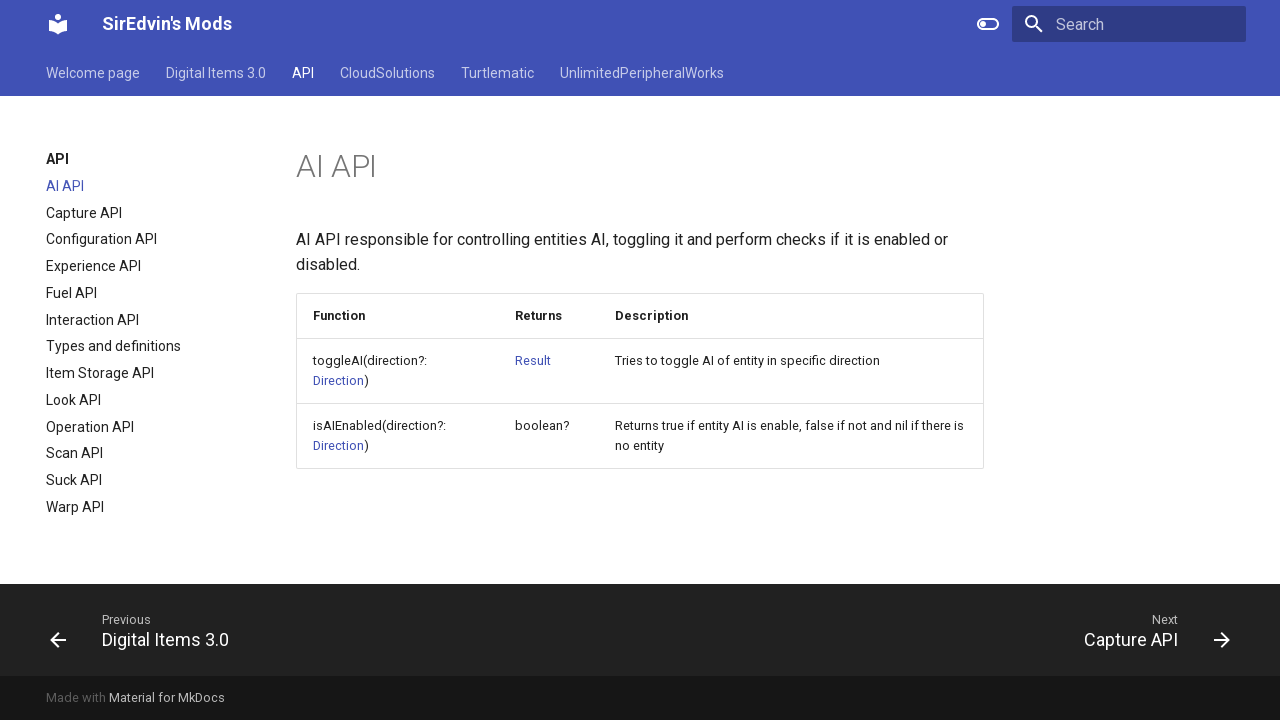

--- FILE ---
content_type: text/html; charset=utf-8
request_url: https://docs.siredvin.site/API/ai/
body_size: 5009
content:

<!DOCTYPE html>

<html class="no-js" lang="en">
<head>
<meta charset="utf-8"/>
<meta content="width=device-width,initial-scale=1" name="viewport"/>
<link href="../../assets/images/favicon.png" rel="icon"/>
<meta content="mkdocs-1.6.0, mkdocs-material-8.5.10" name="generator"/>
<title>AI API - SirEdvin's Mods</title>
<link href="../../assets/stylesheets/main.975780f9.min.css" rel="stylesheet"/>
<link href="../../assets/stylesheets/palette.2505c338.min.css" rel="stylesheet"/>
<link crossorigin="" href="https://fonts.gstatic.com" rel="preconnect"/>
<link href="https://fonts.googleapis.com/css?family=Roboto:300,300i,400,400i,700,700i%7CRoboto+Mono:400,400i,700,700i&amp;display=fallback" rel="stylesheet"/>
<style>:root{--md-text-font:"Roboto";--md-code-font:"Roboto Mono"}</style>
<link href="../../style.css" rel="stylesheet"/>
<script>__md_scope=new URL("../..",location),__md_hash=e=>[...e].reduce((e,_)=>(e<<5)-e+_.charCodeAt(0),0),__md_get=(e,_=localStorage,t=__md_scope)=>JSON.parse(_.getItem(t.pathname+"."+e)),__md_set=(e,_,t=localStorage,a=__md_scope)=>{try{t.setItem(a.pathname+"."+e,JSON.stringify(_))}catch(e){}}</script>
</head>
<body data-md-color-accent="" data-md-color-primary="" data-md-color-scheme="slate" dir="ltr">
<script>var palette=__md_get("__palette");if(palette&&"object"==typeof palette.color)for(var key of Object.keys(palette.color))document.body.setAttribute("data-md-color-"+key,palette.color[key])</script>
<input autocomplete="off" class="md-toggle" data-md-toggle="drawer" id="__drawer" type="checkbox"/>
<input autocomplete="off" class="md-toggle" data-md-toggle="search" id="__search" type="checkbox"/>
<label class="md-overlay" for="__drawer"></label>
<div data-md-component="skip">
<a class="md-skip" href="#ai-api">
          Skip to content
        </a>
</div>
<div data-md-component="announce">
</div>
<header class="md-header" data-md-component="header">
<nav aria-label="Header" class="md-header__inner md-grid">
<a aria-label="SirEdvin's Mods" class="md-header__button md-logo" data-md-component="logo" href="../.." title="SirEdvin's Mods">
<svg viewbox="0 0 24 24" xmlns="http://www.w3.org/2000/svg"><path d="M12 8a3 3 0 0 0 3-3 3 3 0 0 0-3-3 3 3 0 0 0-3 3 3 3 0 0 0 3 3m0 3.54C9.64 9.35 6.5 8 3 8v11c3.5 0 6.64 1.35 9 3.54 2.36-2.19 5.5-3.54 9-3.54V8c-3.5 0-6.64 1.35-9 3.54Z"></path></svg>
</a>
<label class="md-header__button md-icon" for="__drawer">
<svg viewbox="0 0 24 24" xmlns="http://www.w3.org/2000/svg"><path d="M3 6h18v2H3V6m0 5h18v2H3v-2m0 5h18v2H3v-2Z"></path></svg>
</label>
<div class="md-header__title" data-md-component="header-title">
<div class="md-header__ellipsis">
<div class="md-header__topic">
<span class="md-ellipsis">
            SirEdvin's Mods
          </span>
</div>
<div class="md-header__topic" data-md-component="header-topic">
<span class="md-ellipsis">
            
              AI API
            
          </span>
</div>
</div>
</div>
<form class="md-header__option" data-md-component="palette">
<input aria-label="Switch to light mode" class="md-option" data-md-color-accent="" data-md-color-media="(prefers-color-scheme: dark)" data-md-color-primary="" data-md-color-scheme="slate" id="__palette_1" name="__palette" type="radio"/>
<label class="md-header__button md-icon" for="__palette_2" hidden="" title="Switch to light mode">
<svg viewbox="0 0 24 24" xmlns="http://www.w3.org/2000/svg"><path d="M17 7H7a5 5 0 0 0-5 5 5 5 0 0 0 5 5h10a5 5 0 0 0 5-5 5 5 0 0 0-5-5m0 8a3 3 0 0 1-3-3 3 3 0 0 1 3-3 3 3 0 0 1 3 3 3 3 0 0 1-3 3Z"></path></svg>
</label>
<input aria-label="Switch to dark mode" class="md-option" data-md-color-accent="" data-md-color-media="(prefers-color-scheme: light)" data-md-color-primary="" data-md-color-scheme="default" id="__palette_2" name="__palette" type="radio"/>
<label class="md-header__button md-icon" for="__palette_1" hidden="" title="Switch to dark mode">
<svg viewbox="0 0 24 24" xmlns="http://www.w3.org/2000/svg"><path d="M17 6H7c-3.31 0-6 2.69-6 6s2.69 6 6 6h10c3.31 0 6-2.69 6-6s-2.69-6-6-6zm0 10H7c-2.21 0-4-1.79-4-4s1.79-4 4-4h10c2.21 0 4 1.79 4 4s-1.79 4-4 4zM7 9c-1.66 0-3 1.34-3 3s1.34 3 3 3 3-1.34 3-3-1.34-3-3-3z"></path></svg>
</label>
</form>
<label class="md-header__button md-icon" for="__search">
<svg viewbox="0 0 24 24" xmlns="http://www.w3.org/2000/svg"><path d="M9.5 3A6.5 6.5 0 0 1 16 9.5c0 1.61-.59 3.09-1.56 4.23l.27.27h.79l5 5-1.5 1.5-5-5v-.79l-.27-.27A6.516 6.516 0 0 1 9.5 16 6.5 6.5 0 0 1 3 9.5 6.5 6.5 0 0 1 9.5 3m0 2C7 5 5 7 5 9.5S7 14 9.5 14 14 12 14 9.5 12 5 9.5 5Z"></path></svg>
</label>
<div class="md-search" data-md-component="search" role="dialog">
<label class="md-search__overlay" for="__search"></label>
<div class="md-search__inner" role="search">
<form class="md-search__form" name="search">
<input aria-label="Search" autocapitalize="off" autocomplete="off" autocorrect="off" class="md-search__input" data-md-component="search-query" name="query" placeholder="Search" required="" spellcheck="false" type="text"/>
<label class="md-search__icon md-icon" for="__search">
<svg viewbox="0 0 24 24" xmlns="http://www.w3.org/2000/svg"><path d="M9.5 3A6.5 6.5 0 0 1 16 9.5c0 1.61-.59 3.09-1.56 4.23l.27.27h.79l5 5-1.5 1.5-5-5v-.79l-.27-.27A6.516 6.516 0 0 1 9.5 16 6.5 6.5 0 0 1 3 9.5 6.5 6.5 0 0 1 9.5 3m0 2C7 5 5 7 5 9.5S7 14 9.5 14 14 12 14 9.5 12 5 9.5 5Z"></path></svg>
<svg viewbox="0 0 24 24" xmlns="http://www.w3.org/2000/svg"><path d="M20 11v2H8l5.5 5.5-1.42 1.42L4.16 12l7.92-7.92L13.5 5.5 8 11h12Z"></path></svg>
</label>
<nav aria-label="Search" class="md-search__options">
<button aria-label="Clear" class="md-search__icon md-icon" tabindex="-1" title="Clear" type="reset">
<svg viewbox="0 0 24 24" xmlns="http://www.w3.org/2000/svg"><path d="M19 6.41 17.59 5 12 10.59 6.41 5 5 6.41 10.59 12 5 17.59 6.41 19 12 13.41 17.59 19 19 17.59 13.41 12 19 6.41Z"></path></svg>
</button>
</nav>
</form>
<div class="md-search__output">
<div class="md-search__scrollwrap" data-md-scrollfix="">
<div class="md-search-result" data-md-component="search-result">
<div class="md-search-result__meta">
            Initializing search
          </div>
<ol class="md-search-result__list"></ol>
</div>
</div>
</div>
</div>
</div>
</nav>
</header>
<div class="md-container" data-md-component="container">
<nav aria-label="Tabs" class="md-tabs" data-md-component="tabs">
<div class="md-tabs__inner md-grid">
<ul class="md-tabs__list">
<li class="md-tabs__item">
<a class="md-tabs__link" href="../..">
      Welcome page
    </a>
</li>
<li class="md-tabs__item">
<a class="md-tabs__link" href="../../digitalitems/">
      Digital Items 3.0
    </a>
</li>
<li class="md-tabs__item">
<a class="md-tabs__link md-tabs__link--active" href="./">
        API
      </a>
</li>
<li class="md-tabs__item">
<a class="md-tabs__link" href="../../CloudSolutions/">
        CloudSolutions
      </a>
</li>
<li class="md-tabs__item">
<a class="md-tabs__link" href="../../Turtlematic/">
        Turtlematic
      </a>
</li>
<li class="md-tabs__item">
<a class="md-tabs__link" href="../../UnlimitedPeripheralWorks/">
        UnlimitedPeripheralWorks
      </a>
</li>
</ul>
</div>
</nav>
<main class="md-main" data-md-component="main">
<div class="md-main__inner md-grid">
<div class="md-sidebar md-sidebar--primary" data-md-component="sidebar" data-md-type="navigation">
<div class="md-sidebar__scrollwrap">
<div class="md-sidebar__inner">
<nav aria-label="Navigation" class="md-nav md-nav--primary md-nav--lifted" data-md-level="0">
<label class="md-nav__title" for="__drawer">
<a aria-label="SirEdvin's Mods" class="md-nav__button md-logo" data-md-component="logo" href="../.." title="SirEdvin's Mods">
<svg viewbox="0 0 24 24" xmlns="http://www.w3.org/2000/svg"><path d="M12 8a3 3 0 0 0 3-3 3 3 0 0 0-3-3 3 3 0 0 0-3 3 3 3 0 0 0 3 3m0 3.54C9.64 9.35 6.5 8 3 8v11c3.5 0 6.64 1.35 9 3.54 2.36-2.19 5.5-3.54 9-3.54V8c-3.5 0-6.64 1.35-9 3.54Z"></path></svg>
</a>
    SirEdvin's Mods
  </label>
<ul class="md-nav__list" data-md-scrollfix="">
<li class="md-nav__item">
<a class="md-nav__link" href="../..">
        Welcome page
      </a>
</li>
<li class="md-nav__item">
<a class="md-nav__link" href="../../digitalitems/">
        Digital Items 3.0
      </a>
</li>
<li class="md-nav__item md-nav__item--active md-nav__item--nested">
<input checked="" class="md-nav__toggle md-toggle" data-md-toggle="__nav_3" id="__nav_3" type="checkbox"/>
<label class="md-nav__link" for="__nav_3">
          API
          <span class="md-nav__icon md-icon"></span>
</label>
<nav aria-label="API" class="md-nav" data-md-level="1">
<label class="md-nav__title" for="__nav_3">
<span class="md-nav__icon md-icon"></span>
          API
        </label>
<ul class="md-nav__list" data-md-scrollfix="">
<li class="md-nav__item md-nav__item--active">
<input class="md-nav__toggle md-toggle" data-md-toggle="toc" id="__toc" type="checkbox"/>
<a class="md-nav__link md-nav__link--active" href="./">
        AI API
      </a>
</li>
<li class="md-nav__item">
<a class="md-nav__link" href="../capture/">
        Capture API
      </a>
</li>
<li class="md-nav__item">
<a class="md-nav__link" href="../configuration/">
        Configuration API
      </a>
</li>
<li class="md-nav__item">
<a class="md-nav__link" href="../experience/">
        Experience API
      </a>
</li>
<li class="md-nav__item">
<a class="md-nav__link" href="../fuel/">
        Fuel API
      </a>
</li>
<li class="md-nav__item">
<a class="md-nav__link" href="../interaction/">
        Interaction API
      </a>
</li>
<li class="md-nav__item">
<a class="md-nav__link" href="../introduction/">
        Types and definitions
      </a>
</li>
<li class="md-nav__item">
<a class="md-nav__link" href="../item_storage/">
        Item Storage API
      </a>
</li>
<li class="md-nav__item">
<a class="md-nav__link" href="../look/">
        Look API
      </a>
</li>
<li class="md-nav__item">
<a class="md-nav__link" href="../operation/">
        Operation API
      </a>
</li>
<li class="md-nav__item">
<a class="md-nav__link" href="../scan/">
        Scan API
      </a>
</li>
<li class="md-nav__item">
<a class="md-nav__link" href="../suck/">
        Suck API
      </a>
</li>
<li class="md-nav__item">
<a class="md-nav__link" href="../warp/">
        Warp API
      </a>
</li>
</ul>
</nav>
</li>
<li class="md-nav__item md-nav__item--nested">
<input checked="" class="md-nav__toggle md-toggle md-toggle--indeterminate" data-md-toggle="__nav_4" id="__nav_4" type="checkbox"/>
<label class="md-nav__link" for="__nav_4">
          CloudSolutions
          <span class="md-nav__icon md-icon"></span>
</label>
<nav aria-label="CloudSolutions" class="md-nav" data-md-level="1">
<label class="md-nav__title" for="__nav_4">
<span class="md-nav__icon md-icon"></span>
          CloudSolutions
        </label>
<ul class="md-nav__list" data-md-scrollfix="">
<li class="md-nav__item">
<a class="md-nav__link" href="../../CloudSolutions/">
        SirEdvin's Cloud Solutions
      </a>
</li>
<li class="md-nav__item">
<a class="md-nav__link" href="../../CloudSolutions/kv_storage/">
        KV Storage
      </a>
</li>
<li class="md-nav__item">
<a class="md-nav__link" href="../../CloudSolutions/statsd_bridge/">
        StatsD Bridge
      </a>
</li>
</ul>
</nav>
</li>
<li class="md-nav__item md-nav__item--nested">
<input checked="" class="md-nav__toggle md-toggle md-toggle--indeterminate" data-md-toggle="__nav_5" id="__nav_5" type="checkbox"/>
<label class="md-nav__link" for="__nav_5">
          Turtlematic
          <span class="md-nav__icon md-icon"></span>
</label>
<nav aria-label="Turtlematic" class="md-nav" data-md-level="1">
<label class="md-nav__title" for="__nav_5">
<span class="md-nav__icon md-icon"></span>
          Turtlematic
        </label>
<ul class="md-nav__list" data-md-scrollfix="">
<li class="md-nav__item">
<a class="md-nav__link" href="../../Turtlematic/">
        Home
      </a>
</li>
<li class="md-nav__item md-nav__item--nested">
<input checked="" class="md-nav__toggle md-toggle md-toggle--indeterminate" data-md-toggle="__nav_5_2" id="__nav_5_2" type="checkbox"/>
<label class="md-nav__link" for="__nav_5_2">
          Automata
          <span class="md-nav__icon md-icon"></span>
</label>
<nav aria-label="Automata" class="md-nav" data-md-level="2">
<label class="md-nav__title" for="__nav_5_2">
<span class="md-nav__icon md-icon"></span>
          Automata
        </label>
<ul class="md-nav__list" data-md-scrollfix="">
<li class="md-nav__item">
<a class="md-nav__link" href="../../Turtlematic/automata/automata/">
        Automata
      </a>
</li>
<li class="md-nav__item">
<a class="md-nav__link" href="../../Turtlematic/automata/brewing/">
        Brewing automata
      </a>
</li>
<li class="md-nav__item">
<a class="md-nav__link" href="../../Turtlematic/automata/enchanting/">
        Enchanting automata
      </a>
</li>
<li class="md-nav__item">
<a class="md-nav__link" href="../../Turtlematic/automata/end/">
        End automata
      </a>
</li>
<li class="md-nav__item">
<a class="md-nav__link" href="../../Turtlematic/automata/husbandry/">
        Husbandry automata
      </a>
</li>
<li class="md-nav__item">
<a class="md-nav__link" href="../../Turtlematic/automata/mason/">
        Mason automata
      </a>
</li>
<li class="md-nav__item">
<a class="md-nav__link" href="../../Turtlematic/automata/mercantile/">
        Mercantile automata
      </a>
</li>
<li class="md-nav__item">
<a class="md-nav__link" href="../../Turtlematic/automata/protective/">
        Protective automata
      </a>
</li>
<li class="md-nav__item">
<a class="md-nav__link" href="../../Turtlematic/automata/smithing/">
        Smithing automata
      </a>
</li>
</ul>
</nav>
</li>
<li class="md-nav__item md-nav__item--nested">
<input checked="" class="md-nav__toggle md-toggle md-toggle--indeterminate" data-md-toggle="__nav_5_3" id="__nav_5_3" type="checkbox"/>
<label class="md-nav__link" for="__nav_5_3">
          Miscellaneous
          <span class="md-nav__icon md-icon"></span>
</label>
<nav aria-label="Miscellaneous" class="md-nav" data-md-level="2">
<label class="md-nav__title" for="__nav_5_3">
<span class="md-nav__icon md-icon"></span>
          Miscellaneous
        </label>
<ul class="md-nav__list" data-md-scrollfix="">
<li class="md-nav__item">
<a class="md-nav__link" href="../../Turtlematic/miscellaneous/bow/">
        Shooting turtle
      </a>
</li>
<li class="md-nav__item">
<a class="md-nav__link" href="../../Turtlematic/miscellaneous/chunk_vial/">
        Chunk vial turtle
      </a>
</li>
<li class="md-nav__item">
<a class="md-nav__link" href="../../Turtlematic/miscellaneous/creative_chest/">
        Creative chest
      </a>
</li>
<li class="md-nav__item">
<a class="md-nav__link" href="../../Turtlematic/miscellaneous/lava_bucket/">
        Lava bucket turtle
      </a>
</li>
<li class="md-nav__item">
<a class="md-nav__link" href="../../Turtlematic/miscellaneous/mimic/">
        Mimic
      </a>
</li>
<li class="md-nav__item">
<a class="md-nav__link" href="../../Turtlematic/miscellaneous/piston_turtle/">
        Piston and sticky piston turtles
      </a>
</li>
<li class="md-nav__item">
<a class="md-nav__link" href="../../Turtlematic/miscellaneous/soul_scrapper/">
        Soul scrapper
      </a>
</li>
<li class="md-nav__item">
<a class="md-nav__link" href="../../Turtlematic/miscellaneous/turtle_chatter/">
        Turtle chatter
      </a>
</li>
</ul>
</nav>
</li>
</ul>
</nav>
</li>
<li class="md-nav__item md-nav__item--nested">
<input checked="" class="md-nav__toggle md-toggle md-toggle--indeterminate" data-md-toggle="__nav_6" id="__nav_6" type="checkbox"/>
<label class="md-nav__link" for="__nav_6">
          UnlimitedPeripheralWorks
          <span class="md-nav__icon md-icon"></span>
</label>
<nav aria-label="UnlimitedPeripheralWorks" class="md-nav" data-md-level="1">
<label class="md-nav__title" for="__nav_6">
<span class="md-nav__icon md-icon"></span>
          UnlimitedPeripheralWorks
        </label>
<ul class="md-nav__list" data-md-scrollfix="">
<li class="md-nav__item">
<a class="md-nav__link" href="../../UnlimitedPeripheralWorks/">
        Home
      </a>
</li>
<li class="md-nav__item md-nav__item--nested">
<input checked="" class="md-nav__toggle md-toggle md-toggle--indeterminate" data-md-toggle="__nav_6_2" id="__nav_6_2" type="checkbox"/>
<label class="md-nav__link" for="__nav_6_2">
          Blocks
          <span class="md-nav__icon md-icon"></span>
</label>
<nav aria-label="Blocks" class="md-nav" data-md-level="2">
<label class="md-nav__title" for="__nav_6_2">
<span class="md-nav__icon md-icon"></span>
          Blocks
        </label>
<ul class="md-nav__list" data-md-scrollfix="">
<li class="md-nav__item">
<a class="md-nav__link" href="../../UnlimitedPeripheralWorks/blocks/flexible_reality_anchor/">
        Flexible reality anchor
      </a>
</li>
<li class="md-nav__item">
<a class="md-nav__link" href="../../UnlimitedPeripheralWorks/blocks/flexible_statue/">
        Flexible statue
      </a>
</li>
</ul>
</nav>
</li>
<li class="md-nav__item md-nav__item--nested">
<input checked="" class="md-nav__toggle md-toggle md-toggle--indeterminate" data-md-toggle="__nav_6_3" id="__nav_6_3" type="checkbox"/>
<label class="md-nav__link" for="__nav_6_3">
          Integrations
          <span class="md-nav__icon md-icon"></span>
</label>
<nav aria-label="Integrations" class="md-nav" data-md-level="2">
<label class="md-nav__title" for="__nav_6_3">
<span class="md-nav__icon md-icon"></span>
          Integrations
        </label>
<ul class="md-nav__list" data-md-scrollfix="">
<li class="md-nav__item">
<a class="md-nav__link" href="../../UnlimitedPeripheralWorks/integrations/additional_lanterns/">
        Additional lanterns
      </a>
</li>
<li class="md-nav__item">
<a class="md-nav__link" href="../../UnlimitedPeripheralWorks/integrations/ae2/">
        Applied Energistics 2
      </a>
</li>
<li class="md-nav__item">
<a class="md-nav__link" href="../../UnlimitedPeripheralWorks/integrations/alloy_forgery/">
        Alloy forgery
      </a>
</li>
<li class="md-nav__item">
<a class="md-nav__link" href="../../UnlimitedPeripheralWorks/integrations/easy_villagers/">
        Easy Villagers
      </a>
</li>
<li class="md-nav__item">
<a class="md-nav__link" href="../../UnlimitedPeripheralWorks/integrations/integrated_dynamics/">
        Integrated Dynamics
      </a>
</li>
<li class="md-nav__item">
<a class="md-nav__link" href="../../UnlimitedPeripheralWorks/integrations/modern_industrialization/">
        Modern Industrialization
      </a>
</li>
<li class="md-nav__item">
<a class="md-nav__link" href="../../UnlimitedPeripheralWorks/integrations/natures_compass/">
        Nature's Compass
      </a>
</li>
<li class="md-nav__item">
<a class="md-nav__link" href="../../UnlimitedPeripheralWorks/integrations/occultism/">
        Occultism
      </a>
</li>
<li class="md-nav__item">
<a class="md-nav__link" href="../../UnlimitedPeripheralWorks/integrations/team_reborn_energy/">
        TeamReborn: Energy
      </a>
</li>
<li class="md-nav__item">
<a class="md-nav__link" href="../../UnlimitedPeripheralWorks/integrations/toms_storage/">
        Tom's Simple Storage
      </a>
</li>
<li class="md-nav__item">
<a class="md-nav__link" href="../../UnlimitedPeripheralWorks/integrations/universal_shops/">
        Unversal shops
      </a>
</li>
<li class="md-nav__item md-nav__item--nested">
<input checked="" class="md-nav__toggle md-toggle md-toggle--indeterminate" data-md-toggle="__nav_6_3_12" id="__nav_6_3_12" type="checkbox"/>
<label class="md-nav__link" for="__nav_6_3_12">
          Create
          <span class="md-nav__icon md-icon"></span>
</label>
<nav aria-label="Create" class="md-nav" data-md-level="3">
<label class="md-nav__title" for="__nav_6_3_12">
<span class="md-nav__icon md-icon"></span>
          Create
        </label>
<ul class="md-nav__list" data-md-scrollfix="">
<li class="md-nav__item">
<a class="md-nav__link" href="../../UnlimitedPeripheralWorks/integrations/create/actuators/">
        Actuators
      </a>
</li>
<li class="md-nav__item">
<a class="md-nav__link" href="../../UnlimitedPeripheralWorks/integrations/create/blaze_burner/">
        Blaze burner
      </a>
</li>
<li class="md-nav__item">
<a class="md-nav__link" href="../../UnlimitedPeripheralWorks/integrations/create/filters/">
        Filters
      </a>
</li>
<li class="md-nav__item">
<a class="md-nav__link" href="../../UnlimitedPeripheralWorks/integrations/create/scrolling/">
        Scrolling
      </a>
</li>
</ul>
</nav>
</li>
<li class="md-nav__item md-nav__item--nested">
<input checked="" class="md-nav__toggle md-toggle md-toggle--indeterminate" data-md-toggle="__nav_6_3_13" id="__nav_6_3_13" type="checkbox"/>
<label class="md-nav__link" for="__nav_6_3_13">
          Minecraft
          <span class="md-nav__icon md-icon"></span>
</label>
<nav aria-label="Minecraft" class="md-nav" data-md-level="3">
<label class="md-nav__title" for="__nav_6_3_13">
<span class="md-nav__icon md-icon"></span>
          Minecraft
        </label>
<ul class="md-nav__list" data-md-scrollfix="">
<li class="md-nav__item">
<a class="md-nav__link" href="../../UnlimitedPeripheralWorks/integrations/minecraft/beacon/">
        Beacon
      </a>
</li>
<li class="md-nav__item">
<a class="md-nav__link" href="../../UnlimitedPeripheralWorks/integrations/minecraft/jukebox/">
        Jukebox
      </a>
</li>
<li class="md-nav__item">
<a class="md-nav__link" href="../../UnlimitedPeripheralWorks/integrations/minecraft/lectern/">
        Lectern
      </a>
</li>
<li class="md-nav__item">
<a class="md-nav__link" href="../../UnlimitedPeripheralWorks/integrations/minecraft/noteblock/">
        Note Block
      </a>
</li>
<li class="md-nav__item">
<a class="md-nav__link" href="../../UnlimitedPeripheralWorks/integrations/minecraft/powered_rail/">
        Powered rail
      </a>
</li>
</ul>
</nav>
</li>
<li class="md-nav__item md-nav__item--nested">
<input checked="" class="md-nav__toggle md-toggle md-toggle--indeterminate" data-md-toggle="__nav_6_3_14" id="__nav_6_3_14" type="checkbox"/>
<label class="md-nav__link" for="__nav_6_3_14">
          Powah
          <span class="md-nav__icon md-icon"></span>
</label>
<nav aria-label="Powah" class="md-nav" data-md-level="3">
<label class="md-nav__title" for="__nav_6_3_14">
<span class="md-nav__icon md-icon"></span>
          Powah
        </label>
<ul class="md-nav__list" data-md-scrollfix="">
<li class="md-nav__item">
<a class="md-nav__link" href="../../UnlimitedPeripheralWorks/integrations/powah/ender_cell/">
        Ender cell
      </a>
</li>
<li class="md-nav__item">
<a class="md-nav__link" href="../../UnlimitedPeripheralWorks/integrations/powah/generators/">
        Generators
      </a>
</li>
<li class="md-nav__item">
<a class="md-nav__link" href="../../UnlimitedPeripheralWorks/integrations/powah/powah_redstone_api/">
        Powah redstone api
      </a>
</li>
<li class="md-nav__item">
<a class="md-nav__link" href="../../UnlimitedPeripheralWorks/integrations/powah/reactor/">
        Reactor
      </a>
</li>
</ul>
</nav>
</li>
</ul>
</nav>
</li>
<li class="md-nav__item md-nav__item--nested">
<input checked="" class="md-nav__toggle md-toggle md-toggle--indeterminate" data-md-toggle="__nav_6_4" id="__nav_6_4" type="checkbox"/>
<label class="md-nav__link" for="__nav_6_4">
          Items
          <span class="md-nav__icon md-icon"></span>
</label>
<nav aria-label="Items" class="md-nav" data-md-level="2">
<label class="md-nav__title" for="__nav_6_4">
<span class="md-nav__icon md-icon"></span>
          Items
        </label>
<ul class="md-nav__list" data-md-scrollfix="">
<li class="md-nav__item">
<a class="md-nav__link" href="../../UnlimitedPeripheralWorks/items/entity_card/">
        Entity card
      </a>
</li>
<li class="md-nav__item">
<a class="md-nav__link" href="../../UnlimitedPeripheralWorks/items/ultimate_configurator/">
        Ultimate configurator
      </a>
</li>
</ul>
</nav>
</li>
<li class="md-nav__item md-nav__item--nested">
<input checked="" class="md-nav__toggle md-toggle md-toggle--indeterminate" data-md-toggle="__nav_6_5" id="__nav_6_5" type="checkbox"/>
<label class="md-nav__link" for="__nav_6_5">
          Legacy integrations
          <span class="md-nav__icon md-icon"></span>
</label>
<nav aria-label="Legacy integrations" class="md-nav" data-md-level="2">
<label class="md-nav__title" for="__nav_6_5">
<span class="md-nav__icon md-icon"></span>
          Legacy integrations
        </label>
<ul class="md-nav__list" data-md-scrollfix="">
<li class="md-nav__item">
<a class="md-nav__link" href="../../UnlimitedPeripheralWorks/legacy_integrations/lifts/">
        Lifts
      </a>
</li>
</ul>
</nav>
</li>
<li class="md-nav__item md-nav__item--nested">
<input checked="" class="md-nav__toggle md-toggle md-toggle--indeterminate" data-md-toggle="__nav_6_6" id="__nav_6_6" type="checkbox"/>
<label class="md-nav__link" for="__nav_6_6">
          Peripherals
          <span class="md-nav__icon md-icon"></span>
</label>
<nav aria-label="Peripherals" class="md-nav" data-md-level="2">
<label class="md-nav__title" for="__nav_6_6">
<span class="md-nav__icon md-icon"></span>
          Peripherals
        </label>
<ul class="md-nav__list" data-md-scrollfix="">
<li class="md-nav__item">
<a class="md-nav__link" href="../../UnlimitedPeripheralWorks/peripherals/display_pedestal/">
        Display pedestal
      </a>
</li>
<li class="md-nav__item">
<a class="md-nav__link" href="../../UnlimitedPeripheralWorks/peripherals/entity_link/">
        Entity link
      </a>
</li>
<li class="md-nav__item">
<a class="md-nav__link" href="../../UnlimitedPeripheralWorks/peripherals/informative_registry/">
        Informative registry
      </a>
</li>
<li class="md-nav__item">
<a class="md-nav__link" href="../../UnlimitedPeripheralWorks/peripherals/item_pedestal/">
        Item pedestal
      </a>
</li>
<li class="md-nav__item">
<a class="md-nav__link" href="../../UnlimitedPeripheralWorks/peripherals/map_pedestal/">
        Map pedestal
      </a>
</li>
<li class="md-nav__item">
<a class="md-nav__link" href="../../UnlimitedPeripheralWorks/peripherals/peripheral_proxy/">
        Peripheral proxy
      </a>
</li>
<li class="md-nav__item">
<a class="md-nav__link" href="../../UnlimitedPeripheralWorks/peripherals/peripheralium_hub/">
        Peripheralium hub
      </a>
</li>
<li class="md-nav__item">
<a class="md-nav__link" href="../../UnlimitedPeripheralWorks/peripherals/reality_forger/">
        Reality forger
      </a>
</li>
<li class="md-nav__item">
<a class="md-nav__link" href="../../UnlimitedPeripheralWorks/peripherals/recipe_registry/">
        Recipe registry
      </a>
</li>
<li class="md-nav__item">
<a class="md-nav__link" href="../../UnlimitedPeripheralWorks/peripherals/remote_observer/">
        Remote observer
      </a>
</li>
<li class="md-nav__item">
<a class="md-nav__link" href="../../UnlimitedPeripheralWorks/peripherals/statue_workbench/">
        Statue workbench
      </a>
</li>
<li class="md-nav__item">
<a class="md-nav__link" href="../../UnlimitedPeripheralWorks/peripherals/ultimate_sensor/">
        Ultimate sensor
      </a>
</li>
<li class="md-nav__item">
<a class="md-nav__link" href="../../UnlimitedPeripheralWorks/peripherals/universal_scanner/">
        Universal scanner
      </a>
</li>
</ul>
</nav>
</li>
</ul>
</nav>
</li>
</ul>
</nav>
</div>
</div>
</div>
<div class="md-sidebar md-sidebar--secondary" data-md-component="sidebar" data-md-type="toc">
<div class="md-sidebar__scrollwrap">
<div class="md-sidebar__inner">
<nav aria-label="Table of contents" class="md-nav md-nav--secondary">
</nav>
</div>
</div>
</div>
<div class="md-content" data-md-component="content">
<article class="md-content__inner md-typeset">
<h1 id="ai-api">AI API<a class="headerlink" href="#ai-api" title="Permanent link">¶</a></h1>
<p>AI API responsible for controlling entities AI, toggling it and perform checks if it is enabled or disabled.</p>
<table>
<thead>
<tr>
<th>Function</th>
<th>Returns</th>
<th>Description</th>
</tr>
</thead>
<tbody>
<tr>
<td>toggleAI(direction?: <a href="../introduction/#direction">Direction</a>)</td>
<td><a href="../introduction/#result">Result</a></td>
<td>Tries to toggle AI of entity in specific direction</td>
</tr>
<tr>
<td>isAIEnabled(direction?: <a href="../introduction/#direction">Direction</a>)</td>
<td>boolean?</td>
<td>Returns true if entity AI is enable, false if not and nil if there is no entity</td>
</tr>
</tbody>
</table>
</article>
</div>
</div>
</main>
<footer class="md-footer">
<nav aria-label="Footer" class="md-footer__inner md-grid">
<a aria-label="Previous: Digital Items 3.0" class="md-footer__link md-footer__link--prev" href="../../digitalitems/" rel="prev">
<div class="md-footer__button md-icon">
<svg viewbox="0 0 24 24" xmlns="http://www.w3.org/2000/svg"><path d="M20 11v2H8l5.5 5.5-1.42 1.42L4.16 12l7.92-7.92L13.5 5.5 8 11h12Z"></path></svg>
</div>
<div class="md-footer__title">
<div class="md-ellipsis">
<span class="md-footer__direction">
                Previous
              </span>
              Digital Items 3.0
            </div>
</div>
</a>
<a aria-label="Next: Capture API" class="md-footer__link md-footer__link--next" href="../capture/" rel="next">
<div class="md-footer__title">
<div class="md-ellipsis">
<span class="md-footer__direction">
                Next
              </span>
              Capture API
            </div>
</div>
<div class="md-footer__button md-icon">
<svg viewbox="0 0 24 24" xmlns="http://www.w3.org/2000/svg"><path d="M4 11v2h12l-5.5 5.5 1.42 1.42L19.84 12l-7.92-7.92L10.5 5.5 16 11H4Z"></path></svg>
</div>
</a>
</nav>
<div class="md-footer-meta md-typeset">
<div class="md-footer-meta__inner md-grid">
<div class="md-copyright">
  
  
    Made with
    <a href="https://squidfunk.github.io/mkdocs-material/" rel="noopener" target="_blank">
      Material for MkDocs
    </a>
</div>
</div>
</div>
</footer>
</div>
<div class="md-dialog" data-md-component="dialog">
<div class="md-dialog__inner md-typeset"></div>
</div>
<script id="__config" type="application/json">{"base": "../..", "features": ["navigation.tabs", "navigation.expand", "toc.follow"], "search": "../../assets/javascripts/workers/search.16e2a7d4.min.js", "translations": {"clipboard.copied": "Copied to clipboard", "clipboard.copy": "Copy to clipboard", "search.config.lang": "en", "search.config.pipeline": "trimmer, stopWordFilter", "search.config.separator": "[\\s\\-]+", "search.placeholder": "Search", "search.result.more.one": "1 more on this page", "search.result.more.other": "# more on this page", "search.result.none": "No matching documents", "search.result.one": "1 matching document", "search.result.other": "# matching documents", "search.result.placeholder": "Type to start searching", "search.result.term.missing": "Missing", "select.version.title": "Select version"}}</script>
<script src="../../assets/javascripts/bundle.5a2dcb6a.min.js"></script>
<script src="https://cdn.jsdelivr.net/npm/mathjax@3/es5/tex-mml-chtml.js"></script>
<script src="https://unpkg.com/mermaid/dist/mermaid.min.js"></script>
</body>
</html>

--- FILE ---
content_type: text/css; charset=utf-8
request_url: https://docs.siredvin.site/style.css
body_size: -304
content:
figure.card {
    border: thin #c0c0c0 solid;
    float: right;
    padding: 5px;
    max-width: 300px;
    margin: auto;
}

/* img {
max-width: 220px;
max-height: 150px;
}

figcaption {
background-color: #222;
color: #fff;
font: italic smaller sans-serif;
padding: 3px;
text-align: center;
} */